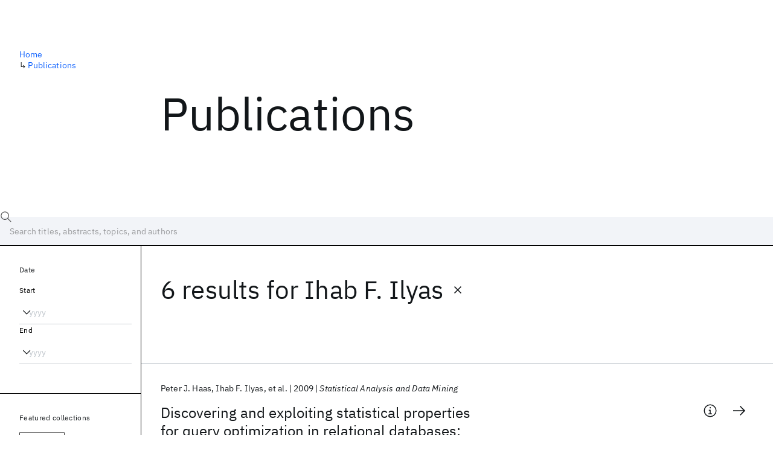

--- FILE ---
content_type: text/html; charset=utf-8
request_url: https://research.ibm.com/publications?author=131379
body_size: 9494
content:
<!DOCTYPE html><html lang="en-US"><head><meta charSet="utf-8" data-next-head=""/><title data-next-head="">Publications - IBM Research</title><meta name="description" content="Browse our catalog of recent publications authored by IBM researchers. This works shows why IBM is one of the most important contributors to modern computing." data-next-head=""/><meta name="robots" content="index,follow" data-next-head=""/><meta name="viewport" content="width=device-width,initial-scale=1" data-next-head=""/><link rel="canonical" href="https://research.ibm.com/publications" data-next-head=""/><link rel="icon" href="//www.ibm.com/favicon.ico" data-next-head=""/><link rel="alternate" type="application/rss+xml" href="/rss" data-next-head=""/><meta name="dcterms.date" content="2021-02-09" data-next-head=""/><meta name="dcterms.rights" content="© Copyright IBM Corp. 2021" data-next-head=""/><meta name="geo.country" content="US" data-next-head=""/><meta name="google-site-verification" content="O1nsbg1J1iAeYJK6HneffI0_RiLebmSPxfs5ESYNnwI" data-next-head=""/><meta property="og:title" content="Publications" data-next-head=""/><meta property="og:type" content="website" data-next-head=""/><meta property="og:url" content="https://research.ibm.com/publications?author=131379" data-next-head=""/><meta property="og:site_name" content="IBM Research" data-next-head=""/><meta property="og:locale" content="en_US" data-next-head=""/><meta property="og:description" content="Browse our catalog of recent publications authored by IBM researchers. This works shows why IBM is one of the most important contributors to modern computing." data-next-head=""/><meta property="og:image" content="https://research.ibm.com/_next/image?url=https%3A%2F%2Fresearch-website-prod-cms-uploads.s3.us.cloud-object-storage.appdomain.cloud%2Fabout_125b898c36.jpg&amp;w=1200&amp;q=75" data-next-head=""/><meta property="og:image:width" content="1200" data-next-head=""/><meta property="og:image:height" content="1200" data-next-head=""/><meta name="twitter:card" content="summary_large_image" data-next-head=""/><meta name="twitter:creator" content="@IBMResearch" data-next-head=""/><meta name="twitter:site" content="@IBMResearch" data-next-head=""/><meta name="twitter:title" content="Publications" data-next-head=""/><meta name="twitter:description" content="Browse our catalog of recent publications authored by IBM researchers. This works shows why IBM is one of the most important contributors to modern computing." data-next-head=""/><meta name="twitter:image" content="https://research.ibm.com/_next/image?url=https%3A%2F%2Fresearch-website-prod-cms-uploads.s3.us.cloud-object-storage.appdomain.cloud%2Fabout_125b898c36.jpg&amp;w=1200&amp;q=75" data-next-head=""/><link rel="preload" href="/_next/static/css/83e82bb5068e3ec1.css" as="style"/><link rel="stylesheet" href="/_next/static/css/83e82bb5068e3ec1.css" data-n-g=""/><link rel="preload" href="/_next/static/css/9f9371f9a2e6d139.css" as="style"/><link rel="stylesheet" href="/_next/static/css/9f9371f9a2e6d139.css" data-n-p=""/><noscript data-n-css=""></noscript><script defer="" nomodule="" src="/_next/static/chunks/polyfills-42372ed130431b0a.js"></script><script src="/_next/static/chunks/webpack-621b86cc29303a7e.js" defer=""></script><script src="/_next/static/chunks/framework-2f3de63929c73f88.js" defer=""></script><script src="/_next/static/chunks/main-4619739afe9c9888.js" defer=""></script><script src="/_next/static/chunks/pages/_app-2e0915f9852400ba.js" defer=""></script><script src="/_next/static/chunks/07c2d338-59950c787157217b.js" defer=""></script><script src="/_next/static/chunks/4653-2783c9aefa713848.js" defer=""></script><script src="/_next/static/chunks/8230-146887a2be142eea.js" defer=""></script><script src="/_next/static/chunks/1815-e22b3750d3308bf1.js" defer=""></script><script src="/_next/static/chunks/5376-0038d99c3458ca9b.js" defer=""></script><script src="/_next/static/chunks/7028-6b0bd0c950799339.js" defer=""></script><script src="/_next/static/chunks/8827-02e4b183afd13590.js" defer=""></script><script src="/_next/static/chunks/5868-a75a0d8eec4e6698.js" defer=""></script><script src="/_next/static/chunks/4749-fbf21db1db515e74.js" defer=""></script><script src="/_next/static/chunks/389-16ac84546d0607db.js" defer=""></script><script src="/_next/static/chunks/8154-f99aaecb0398d57c.js" defer=""></script><script src="/_next/static/chunks/2909-780452967ca78cbd.js" defer=""></script><script src="/_next/static/chunks/6333-ca3ff59e9cce55fb.js" defer=""></script><script src="/_next/static/chunks/9049-72ca9968804d3e2f.js" defer=""></script><script src="/_next/static/chunks/7362-95629764017b9a31.js" defer=""></script><script src="/_next/static/chunks/3339-fa57320dedfc8993.js" defer=""></script><script src="/_next/static/chunks/2347-393e3ac05f76ab50.js" defer=""></script><script src="/_next/static/chunks/2477-d09b813390fe5c16.js" defer=""></script><script src="/_next/static/chunks/7436-e1cddc30a65a44b4.js" defer=""></script><script src="/_next/static/chunks/pages/publications-8e0d5fa9ebf578a8.js" defer=""></script><script src="/_next/static/Uj79ZeGI6PV93gOJHsSdj/_buildManifest.js" defer=""></script><script src="/_next/static/Uj79ZeGI6PV93gOJHsSdj/_ssgManifest.js" defer=""></script></head><body><script>0</script><div id="__next"><main class="iBiIZ" data-testid="publications-landing" id="main-content"><div class="Fg24T"><div class="_8scO4 _2OuX" style="--row:1"><h1 class="HXv6W">Publications</h1></div><aside class="_8scO4 ioEqj" style="--row:1"><section class="hgUy9 GBlsk"><nav aria-label="breadcrumbs" class="GPgOh"><ol><li><a class="cds--link" href="/">Home</a></li><li><span class="Z6j5t" aria-hidden="true">↳<!-- --> </span><a class="cds--link" href="/publications">Publications</a></li></ol></nav></section></aside></div><div id="search-bar" class="J_l3M"><div class="w4fa1 yhJj_"><svg focusable="false" preserveAspectRatio="xMidYMid meet" fill="currentColor" width="16" height="16" viewBox="0 0 16 16" aria-hidden="true" class="cds--search-magnifier-icon nAibK" xmlns="http://www.w3.org/2000/svg"><path d="M15,14.3L10.7,10c1.9-2.3,1.6-5.8-0.7-7.7S4.2,0.7,2.3,3S0.7,8.8,3,10.7c2,1.7,5,1.7,7,0l4.3,4.3L15,14.3z M2,6.5 C2,4,4,2,6.5,2S11,4,11,6.5S9,11,6.5,11S2,9,2,6.5z"></path></svg><div class="cds--list-box__wrapper QXT3a"><div class="cds--combo-box cds--list-box cds--list-box--lg"><div class="cds--list-box__field"><input class="cds--text-input cds--text-input--empty" type="text" tabindex="0" aria-haspopup="listbox" aria-activedescendant="" aria-autocomplete="list" aria-controls="downshift-:R9n6H2:-menu" aria-expanded="false" autoComplete="off" id="search-bar-text" role="searchbox" aria-label="Choose an item" placeholder="Search titles, abstracts, topics, and authors" value=""/><button aria-controls="downshift-:R9n6H2:-menu" aria-expanded="false" id="downshift-:R9n6H2:-toggle-button" tabindex="-1" aria-label="Open" title="Open" class="cds--list-box__menu-icon" type="button"><svg focusable="false" preserveAspectRatio="xMidYMid meet" fill="currentColor" width="16" height="16" viewBox="0 0 16 16" aria-hidden="true" xmlns="http://www.w3.org/2000/svg"><path d="M8 11L3 6 3.7 5.3 8 9.6 12.3 5.3 13 6z"></path></svg></button></div><ul id="downshift-:R9n6H2:-menu" class="cds--list-box__menu" role="listbox" aria-labelledby="downshift-:R9n6H2:-label"></ul></div></div></div><div class="cds--dropdown__wrapper cds--list-box__wrapper IH1LF id4X7"><div id="search-bar-filter-by" class="cds--dropdown cds--dropdown--lg cds--list-box cds--list-box--lg"><button type="button" class="cds--list-box__field" title="Filter by" aria-activedescendant="" aria-controls="downshift-:R2n6H2:-menu" aria-expanded="false" aria-haspopup="listbox" aria-labelledby="downshift-:R2n6H2:-label" id="downshift-:R2n6H2:-toggle-button" role="combobox" tabindex="0"><span class="cds--list-box__label">Filter by</span><div class="cds--list-box__menu-icon"><svg focusable="false" preserveAspectRatio="xMidYMid meet" fill="currentColor" name="chevron--down" aria-label="Open menu" width="16" height="16" viewBox="0 0 16 16" role="img" xmlns="http://www.w3.org/2000/svg"><path d="M8 11L3 6 3.7 5.3 8 9.6 12.3 5.3 13 6z"></path><title>Open menu</title></svg></div></button><ul id="downshift-:R2n6H2:-menu" class="cds--list-box__menu" role="listbox" aria-labelledby="downshift-:R2n6H2:-label"></ul></div></div></div><div class="Fg24T Y5TZe RPesI ZRGUc"><div class="_8scO4 XcAHk _2OuX" style="--row:1"><div class="UWIre phoJl">6 results<!-- --> for <span class="KePOJ">Ihab F. Ilyas<button class="_8QzOq trQob cds--btn cds--btn--ghost cds--btn--icon-only" type="button"><svg focusable="false" preserveAspectRatio="xMidYMid meet" fill="currentColor" width="24" height="24" viewBox="0 0 32 32" aria-hidden="true" xmlns="http://www.w3.org/2000/svg"><path d="M17.4141 16L24 9.4141 22.5859 8 16 14.5859 9.4143 8 8 9.4141 14.5859 16 8 22.5859 9.4143 24 16 17.4141 22.5859 24 24 22.5859 17.4141 16z"></path></svg></button></span></div><ul class="zmCg4"><li class="Ebgvn GD4j_" style="--delay:0ms"><article class="zUjm_ E5NKX Mm0FT IFbRs" data-testid="publication-stripe"><h2 class="rdQt4 K8ayf"><a class="lZEWq" href="/publications/discovering-and-exploiting-statistical-properties-for-query-optimization-in-relational-databases-a-survey">Discovering and exploiting statistical properties for query optimization in relational databases: A survey</a></h2><ul class="_TBoz"><li class="rsBl_"><ul class="UMfn9"><li class="E5TRV">Peter J. Haas</li><li class="E5TRV">Ihab F. Ilyas</li><li class="E5TRV">et al.</li></ul></li><li class="rsBl_">2009</li><li class="rsBl_ Fcb_q">Statistical Analysis and Data Mining</li></ul><div class="_72cJw"><svg focusable="false" preserveAspectRatio="xMidYMid meet" fill="currentColor" width="24" height="24" viewBox="0 0 32 32" aria-hidden="true" class="aOLbP Q_1SM" xmlns="http://www.w3.org/2000/svg"><path d="M17 22L17 14 13 14 13 16 15 16 15 22 12 22 12 24 20 24 20 22 17 22zM16 8a1.5 1.5 0 101.5 1.5A1.5 1.5 0 0016 8z"></path><path d="M16,30A14,14,0,1,1,30,16,14,14,0,0,1,16,30ZM16,4A12,12,0,1,0,28,16,12,12,0,0,0,16,4Z"></path></svg><svg focusable="false" preserveAspectRatio="xMidYMid meet" fill="currentColor" width="24" height="24" viewBox="0 0 24 24" aria-hidden="true" class="aOLbP Y8ZiM" xmlns="http://www.w3.org/2000/svg"><path d="M14 4L12.9 5.1 18.9 11.2 2 11.2 2 12.8 18.9 12.8 12.9 18.9 14 20 22 12z"></path></svg></div></article></li><li class="Ebgvn" style="--delay:100ms"><article class="zUjm_ E5NKX Mm0FT IFbRs" data-testid="publication-stripe"><h2 class="rdQt4 K8ayf"><a class="lZEWq" href="/publications/working-group-classification-representation-and-modeling">Working Group: Classification, Representation and Modeling</a></h2><ul class="_TBoz"><li class="rsBl_"><ul class="UMfn9"><li class="E5TRV">Anish Das Sarma</li><li class="E5TRV">Ander de Keijzer</li><li class="E5TRV">et al.</li></ul></li><li class="rsBl_">2008</li><li class="rsBl_ Fcb_q">Dagstuhl Seminar Proceedings 2008</li></ul><div class="_72cJw"><svg focusable="false" preserveAspectRatio="xMidYMid meet" fill="currentColor" width="24" height="24" viewBox="0 0 32 32" aria-hidden="true" class="aOLbP Q_1SM" xmlns="http://www.w3.org/2000/svg"><path d="M17 22L17 14 13 14 13 16 15 16 15 22 12 22 12 24 20 24 20 22 17 22zM16 8a1.5 1.5 0 101.5 1.5A1.5 1.5 0 0016 8z"></path><path d="M16,30A14,14,0,1,1,30,16,14,14,0,0,1,16,30ZM16,4A12,12,0,1,0,28,16,12,12,0,0,0,16,4Z"></path></svg><svg focusable="false" preserveAspectRatio="xMidYMid meet" fill="currentColor" width="24" height="24" viewBox="0 0 24 24" aria-hidden="true" class="aOLbP Y8ZiM" xmlns="http://www.w3.org/2000/svg"><path d="M14 4L12.9 5.1 18.9 11.2 2 11.2 2 12.8 18.9 12.8 12.9 18.9 14 20 22 12z"></path></svg></div></article></li><li class="Ebgvn" style="--delay:200ms"><article class="zUjm_ E5NKX Mm0FT IFbRs" data-testid="publication-stripe"><h2 class="rdQt4 K8ayf"><a class="lZEWq" href="/publications/collecting-and-maintaining-just-in-time-statistics">Collecting and maintaining just-in-time statistics</a></h2><ul class="_TBoz"><li class="rsBl_"><ul class="UMfn9"><li class="E5TRV">Amr El-Helw</li><li class="E5TRV">Ihab F. Ilyas</li><li class="E5TRV">et al.</li></ul></li><li class="rsBl_">2007</li><li class="rsBl_ Fcb_q">ICDE 2007</li></ul><div class="_72cJw"><svg focusable="false" preserveAspectRatio="xMidYMid meet" fill="currentColor" width="24" height="24" viewBox="0 0 32 32" aria-hidden="true" class="aOLbP Q_1SM" xmlns="http://www.w3.org/2000/svg"><path d="M17 22L17 14 13 14 13 16 15 16 15 22 12 22 12 24 20 24 20 22 17 22zM16 8a1.5 1.5 0 101.5 1.5A1.5 1.5 0 0016 8z"></path><path d="M16,30A14,14,0,1,1,30,16,14,14,0,0,1,16,30ZM16,4A12,12,0,1,0,28,16,12,12,0,0,0,16,4Z"></path></svg><svg focusable="false" preserveAspectRatio="xMidYMid meet" fill="currentColor" width="24" height="24" viewBox="0 0 24 24" aria-hidden="true" class="aOLbP Y8ZiM" xmlns="http://www.w3.org/2000/svg"><path d="M14 4L12.9 5.1 18.9 11.2 2 11.2 2 12.8 18.9 12.8 12.9 18.9 14 20 22 12z"></path></svg></div></article></li><li class="Ebgvn" style="--delay:300ms"><article class="zUjm_ E5NKX Mm0FT IFbRs" data-testid="publication-stripe"><h2 class="rdQt4 K8ayf"><a class="lZEWq" href="/publications/automatic-relationship-discovery-in-self-managing-database-systems">Automatic relationship discovery in self-managing database systems</a></h2><ul class="_TBoz"><li class="rsBl_"><ul class="UMfn9"><li class="E5TRV">Ihab Ilyas</li><li class="E5TRV">Volker Markl</li><li class="E5TRV">et al.</li></ul></li><li class="rsBl_">2004</li><li class="rsBl_ Fcb_q">ICAC 2004</li></ul><div class="_72cJw"><svg focusable="false" preserveAspectRatio="xMidYMid meet" fill="currentColor" width="24" height="24" viewBox="0 0 32 32" aria-hidden="true" class="aOLbP Q_1SM" xmlns="http://www.w3.org/2000/svg"><path d="M17 22L17 14 13 14 13 16 15 16 15 22 12 22 12 24 20 24 20 22 17 22zM16 8a1.5 1.5 0 101.5 1.5A1.5 1.5 0 0016 8z"></path><path d="M16,30A14,14,0,1,1,30,16,14,14,0,0,1,16,30ZM16,4A12,12,0,1,0,28,16,12,12,0,0,0,16,4Z"></path></svg><svg focusable="false" preserveAspectRatio="xMidYMid meet" fill="currentColor" width="24" height="24" viewBox="0 0 24 24" aria-hidden="true" class="aOLbP Y8ZiM" xmlns="http://www.w3.org/2000/svg"><path d="M14 4L12.9 5.1 18.9 11.2 2 11.2 2 12.8 18.9 12.8 12.9 18.9 14 20 22 12z"></path></svg></div></article></li><li class="Ebgvn" style="--delay:400ms"><article class="zUjm_ E5NKX Mm0FT IFbRs" data-testid="publication-stripe"><h2 class="rdQt4 K8ayf"><a class="lZEWq" href="/publications/cords-automatic-discovery-of-correlations-and-soft-functional-dependencies">CORDS: Automatic discovery of correlations and soft functional dependencies</a></h2><ul class="_TBoz"><li class="rsBl_"><ul class="UMfn9"><li class="E5TRV">Ihab F. Ilyas</li><li class="E5TRV">Volker Markl</li><li class="E5TRV">et al.</li></ul></li><li class="rsBl_">2004</li><li class="rsBl_ Fcb_q">SIGMOD 2004</li></ul><div class="_72cJw"><svg focusable="false" preserveAspectRatio="xMidYMid meet" fill="currentColor" width="24" height="24" viewBox="0 0 32 32" aria-hidden="true" class="aOLbP Q_1SM" xmlns="http://www.w3.org/2000/svg"><path d="M17 22L17 14 13 14 13 16 15 16 15 22 12 22 12 24 20 24 20 22 17 22zM16 8a1.5 1.5 0 101.5 1.5A1.5 1.5 0 0016 8z"></path><path d="M16,30A14,14,0,1,1,30,16,14,14,0,0,1,16,30ZM16,4A12,12,0,1,0,28,16,12,12,0,0,0,16,4Z"></path></svg><svg focusable="false" preserveAspectRatio="xMidYMid meet" fill="currentColor" width="24" height="24" viewBox="0 0 24 24" aria-hidden="true" class="aOLbP Y8ZiM" xmlns="http://www.w3.org/2000/svg"><path d="M14 4L12.9 5.1 18.9 11.2 2 11.2 2 12.8 18.9 12.8 12.9 18.9 14 20 22 12z"></path></svg></div></article></li><li class="Ebgvn" style="--delay:500ms"><article class="zUjm_ E5NKX Mm0FT IFbRs" data-testid="publication-stripe"><h2 class="rdQt4 K8ayf"><a class="lZEWq" href="/publications/estimating-compilation-time-of-a-query-optimizer">Estimating Compilation Time of a Query Optimizer</a></h2><ul class="_TBoz"><li class="rsBl_"><ul class="UMfn9"><li class="E5TRV">Ihab F. Ilyas</li><li class="E5TRV">Jun Rao</li><li class="E5TRV">et al.</li></ul></li><li class="rsBl_">2003</li><li class="rsBl_ Fcb_q">SIGMOD 2003</li></ul><div class="_72cJw"><svg focusable="false" preserveAspectRatio="xMidYMid meet" fill="currentColor" width="24" height="24" viewBox="0 0 32 32" aria-hidden="true" class="aOLbP Q_1SM" xmlns="http://www.w3.org/2000/svg"><path d="M17 22L17 14 13 14 13 16 15 16 15 22 12 22 12 24 20 24 20 22 17 22zM16 8a1.5 1.5 0 101.5 1.5A1.5 1.5 0 0016 8z"></path><path d="M16,30A14,14,0,1,1,30,16,14,14,0,0,1,16,30ZM16,4A12,12,0,1,0,28,16,12,12,0,0,0,16,4Z"></path></svg><svg focusable="false" preserveAspectRatio="xMidYMid meet" fill="currentColor" width="24" height="24" viewBox="0 0 24 24" aria-hidden="true" class="aOLbP Y8ZiM" xmlns="http://www.w3.org/2000/svg"><path d="M14 4L12.9 5.1 18.9 11.2 2 11.2 2 12.8 18.9 12.8 12.9 18.9 14 20 22 12z"></path></svg></div></article></li></ul></div><aside class="_8scO4 ioEqj" style="--row:1"><div class="apRFG AfgG3 Vr9Tq _16ud0"><div class="kpySY"><div class="FOpJO oGtSN"><section class="hgUy9 N9Z8o"><h2 class="_2DMQw">Date</h2><div class="RyqKS"><div class="hmo8Q"><div class="QQdga"><div class="cds--list-box__wrapper tIGmc"><label class="cds--label" id="downshift-:R36v6H2:-label" for="year-range-start" dir="auto">Start</label><div class="cds--combo-box cds--list-box"><div class="cds--list-box__field"><input class="cds--text-input cds--text-input--empty" type="text" tabindex="0" aria-haspopup="listbox" aria-activedescendant="" aria-autocomplete="list" aria-controls="downshift-:R36v6H2:-menu" aria-expanded="false" aria-labelledby="downshift-:R36v6H2:-label" autoComplete="off" id="year-range-start" role="combobox" placeholder="yyyy" value=""/><button aria-controls="downshift-:R36v6H2:-menu" aria-expanded="false" id="downshift-:R36v6H2:-toggle-button" tabindex="-1" aria-label="Open" title="Open" class="cds--list-box__menu-icon" type="button"><svg focusable="false" preserveAspectRatio="xMidYMid meet" fill="currentColor" width="16" height="16" viewBox="0 0 16 16" aria-hidden="true" xmlns="http://www.w3.org/2000/svg"><path d="M8 11L3 6 3.7 5.3 8 9.6 12.3 5.3 13 6z"></path></svg></button></div><ul id="downshift-:R36v6H2:-menu" class="cds--list-box__menu" role="listbox" aria-labelledby="downshift-:R36v6H2:-label"></ul></div></div></div></div><div class="qObvt"><div class="QQdga"><div class="cds--list-box__wrapper tIGmc"><label class="cds--label" id="downshift-:R56v6H2:-label" for="year-range-end" dir="auto">End</label><div class="cds--combo-box cds--list-box"><div class="cds--list-box__field"><input class="cds--text-input cds--text-input--empty" type="text" tabindex="0" aria-haspopup="listbox" aria-activedescendant="" aria-autocomplete="list" aria-controls="downshift-:R56v6H2:-menu" aria-expanded="false" aria-labelledby="downshift-:R56v6H2:-label" autoComplete="off" id="year-range-end" role="combobox" placeholder="yyyy" value=""/><button aria-controls="downshift-:R56v6H2:-menu" aria-expanded="false" id="downshift-:R56v6H2:-toggle-button" tabindex="-1" aria-label="Open" title="Open" class="cds--list-box__menu-icon" type="button"><svg focusable="false" preserveAspectRatio="xMidYMid meet" fill="currentColor" width="16" height="16" viewBox="0 0 16 16" aria-hidden="true" xmlns="http://www.w3.org/2000/svg"><path d="M8 11L3 6 3.7 5.3 8 9.6 12.3 5.3 13 6z"></path></svg></button></div><ul id="downshift-:R56v6H2:-menu" class="cds--list-box__menu" role="listbox" aria-labelledby="downshift-:R56v6H2:-label"></ul></div></div></div></div></div></section><section class="hgUy9 v7pWz N9Z8o"><h2 class="eG9du">Featured collections</h2><ul class="erAjw XsMPR VPCjD e90yg NZx5r RIahc"><li class="tAqXo SltpH rQp5_ XB7Ya uC739"><button class="cds--tag cds--tag--operational qvDkO JPTsZ cds--tag--outline" id="tag-id-:R3av6:" type="button" data-testid="operational-tag"><span title="" class="" dir="auto"><span title="AAAI 2026" class="cds--tag__label" dir="auto">AAAI 2026</span></span></button></li><li class="tAqXo SltpH rQp5_ XB7Ya uC739"><button class="cds--tag cds--tag--operational qvDkO JPTsZ cds--tag--outline" id="tag-id-:R5av6:" type="button" data-testid="operational-tag"><span title="" class="" dir="auto"><span title="AGU 2025" class="cds--tag__label" dir="auto">AGU 2025</span></span></button></li><li class="tAqXo SltpH rQp5_ XB7Ya uC739"><button class="cds--tag cds--tag--operational qvDkO JPTsZ cds--tag--outline" id="tag-id-:R7av6:" type="button" data-testid="operational-tag"><span title="" class="" dir="auto"><span title="IEDM 2025" class="cds--tag__label" dir="auto">IEDM 2025</span></span></button></li><li class="tAqXo SltpH rQp5_ XB7Ya uC739"><button class="cds--tag cds--tag--operational qvDkO JPTsZ cds--tag--outline" id="tag-id-:R9av6:" type="button" data-testid="operational-tag"><span title="" class="" dir="auto"><span title="NeurIPS 2025" class="cds--tag__label" dir="auto">NeurIPS 2025</span></span></button></li><li class="tAqXo SltpH rQp5_ XB7Ya uC739"><button class="cds--tag cds--tag--operational qvDkO JPTsZ cds--tag--outline" id="tag-id-:Rbav6:" type="button" data-testid="operational-tag"><span title="" class="" dir="auto"><span title="MRS Fall Meeting 2025" class="cds--tag__label" dir="auto">MRS Fall Meeting 2025</span></span></button></li><li class="tAqXo SltpH rQp5_ XB7Ya uC739"><button class="cds--tag cds--tag--operational qvDkO JPTsZ cds--tag--outline" id="tag-id-:Rdav6:" type="button" data-testid="operational-tag"><span title="" class="" dir="auto"><span title="ASE 2025" class="cds--tag__label" dir="auto">ASE 2025</span></span></button></li></ul></section><section class="hgUy9 v7pWz N9Z8o"><h2 class="eG9du">Popular topics</h2><ul class="erAjw XsMPR VPCjD e90yg NZx5r RIahc"><li class="tAqXo SltpH rQp5_ XB7Ya uC739"><button class="cds--tag cds--tag--operational qvDkO JPTsZ cds--tag--green" id="tag-id-:R3ev6:" type="button" data-testid="operational-tag"><span title="" class="" dir="auto"><span title="AI Hardware" class="cds--tag__label" dir="auto">AI Hardware</span></span></button></li><li class="tAqXo SltpH rQp5_ XB7Ya uC739"><button class="cds--tag cds--tag--operational qvDkO JPTsZ cds--tag--green" id="tag-id-:R5ev6:" type="button" data-testid="operational-tag"><span title="" class="" dir="auto"><span title="Foundation Models" class="cds--tag__label" dir="auto">Foundation Models</span></span></button></li><li class="tAqXo SltpH rQp5_ XB7Ya uC739"><button class="cds--tag cds--tag--operational qvDkO JPTsZ cds--tag--green" id="tag-id-:R7ev6:" type="button" data-testid="operational-tag"><span title="" class="" dir="auto"><span title="Machine Learning" class="cds--tag__label" dir="auto">Machine Learning</span></span></button></li><li class="tAqXo SltpH rQp5_ XB7Ya uC739"><button class="cds--tag cds--tag--operational qvDkO JPTsZ cds--tag--green" id="tag-id-:R9ev6:" type="button" data-testid="operational-tag"><span title="" class="" dir="auto"><span title="Materials Discovery" class="cds--tag__label" dir="auto">Materials Discovery</span></span></button></li><li class="tAqXo SltpH rQp5_ XB7Ya uC739"><button class="cds--tag cds--tag--operational qvDkO JPTsZ cds--tag--green" id="tag-id-:Rbev6:" type="button" data-testid="operational-tag"><span title="" class="" dir="auto"><span title="Quantum Safe" class="cds--tag__label" dir="auto">Quantum Safe</span></span></button></li><li class="tAqXo SltpH rQp5_ XB7Ya uC739"><button class="cds--tag cds--tag--operational qvDkO JPTsZ cds--tag--green" id="tag-id-:Rdev6:" type="button" data-testid="operational-tag"><span title="" class="" dir="auto"><span title="Quantum Software" class="cds--tag__label" dir="auto">Quantum Software</span></span></button></li><li class="tAqXo SltpH rQp5_ XB7Ya uC739"><button class="cds--tag cds--tag--operational qvDkO JPTsZ cds--tag--green" id="tag-id-:Rfev6:" type="button" data-testid="operational-tag"><span title="" class="" dir="auto"><span title="Quantum Systems" class="cds--tag__label" dir="auto">Quantum Systems</span></span></button></li><li class="tAqXo SltpH rQp5_ XB7Ya uC739"><button class="cds--tag cds--tag--operational qvDkO JPTsZ cds--tag--green" id="tag-id-:Rhev6:" type="button" data-testid="operational-tag"><span title="" class="" dir="auto"><span title="Semiconductors" class="cds--tag__label" dir="auto">Semiconductors</span></span></button></li></ul></section></div></div></div></aside></div></main></div><script id="__NEXT_DATA__" type="application/json">{"props":{"pageProps":{"envProps":{"cosCdn":"https://d35x6597f7j1wm.cloudfront.net/","cosUrl":"https://research-website-prod-cms-uploads.s3.us.cloud-object-storage.appdomain.cloud/","publicEnv":"production","publicUrl":"https://research.ibm.com/"},"initialApolloState":{"UploadFile:866":{"__typename":"UploadFile","alternativeText":"","height":800,"id":"866","url":"https://research-website-prod-cms-uploads.s3.us.cloud-object-storage.appdomain.cloud/about_125b898c36.jpg","width":800},"ComponentSharedSeo:6":{"__typename":"ComponentSharedSeo","canonicalURL":null,"metaDescription":"Browse our catalog of recent publications authored by IBM researchers. This works shows why IBM is one of the most important contributors to modern computing.","id":"6","metaImage":{"__ref":"UploadFile:866"},"metaRobots":null,"metaSocial":[],"metaTitle":"Publications"},"PublicationsPage:1":{"__typename":"PublicationsPage","id":"1","seo":{"__ref":"ComponentSharedSeo:6"}},"ROOT_QUERY":{"__typename":"Query","publicationsPage":{"__ref":"PublicationsPage:1"},"publications({\"after\":\"-1\",\"filterBy\":{\"author\":\"131379\"},\"first\":10,\"sortBy\":\"NEWEST\"})":{"__typename":"QueryPublications_Connection","totalCount":6,"nodes":[{"__ref":"Publication:92786"},{"__ref":"Publication:102858"},{"__ref":"Publication:103975"},{"__ref":"Publication:119468"},{"__ref":"Publication:119542"},{"__ref":"Publication:123521"}],"featuredFilters":{"__typename":"FeaturedFilters","tags":[{"__typename":"FeaturedFilterTag","value":{"__ref":"Tag:8"}},{"__typename":"FeaturedFilterTag","value":{"__ref":"Tag:167"}},{"__typename":"FeaturedFilterTag","value":{"__ref":"Tag:24"}},{"__typename":"FeaturedFilterTag","value":{"__ref":"Tag:78"}},{"__typename":"FeaturedFilterTag","value":{"__ref":"Tag:236"}},{"__typename":"FeaturedFilterTag","value":{"__ref":"Tag:43"}},{"__typename":"FeaturedFilterTag","value":{"__ref":"Tag:41"}},{"__typename":"FeaturedFilterTag","value":{"__ref":"Tag:51"}}],"sourceInstances":[{"__typename":"FeaturedFilterSourceInstance","value":{"__ref":"SourceInstance:24373"}},{"__typename":"FeaturedFilterSourceInstance","value":{"__ref":"SourceInstance:24314"}},{"__typename":"FeaturedFilterSourceInstance","value":{"__ref":"SourceInstance:24339"}},{"__typename":"FeaturedFilterSourceInstance","value":{"__ref":"SourceInstance:24247"}},{"__typename":"FeaturedFilterSourceInstance","value":{"__ref":"SourceInstance:24263"}},{"__typename":"FeaturedFilterSourceInstance","value":{"__ref":"SourceInstance:24198"}}]}},"author({\"id\":\"131379\"})":{"__ref":"Author:131379"}},"AuthorName:14727":{"__typename":"AuthorName","firstName":"Peter J.","firstNameInitials":"P.J.","lastName":"Haas","author":{"__typename":"Author","ibmer":null},"id":"14727"},"AuthorName:140302":{"__typename":"AuthorName","firstName":"Ihab F.","firstNameInitials":"I.F.","lastName":"Ilyas","author":{"__typename":"Author","ibmer":null},"id":"140302"},"AuthorName:72514":{"__typename":"AuthorName","firstName":"Guy M.","firstNameInitials":"G.M.","lastName":"Lohman","author":{"__typename":"Author","ibmer":null},"id":"72514"},"AuthorName:33861":{"__typename":"AuthorName","firstName":"Volker","firstNameInitials":"V.","lastName":"Markl","author":{"__typename":"Author","ibmer":null},"id":"33861"},"Publication:92786":{"__typename":"Publication","abstract":"Discovering and exploiting statistical features in relational datasets is key to query optimization in a relational database management system (rdbms), and is also needed for database design, cleaning, and integration. This paper surveys a variety of methods for automatically discovering important statistical features such as correlations, functional dependencies, keys, and algebraic constraints. We discuss proactive approaches in which the data is scanned or sampled (periodically, at optimization time or at query time), or in which exploratory queries are executed. Also discussed are reactive approaches that monitor the results of the query processing. Finally, we discuss methods for dealing with the practical challenges of maintaining statistical information in the face of heavy system utilization, and of dealing with inconsistencies that arise from incomplete cardinality models, use of multiple discovery methods, or changes in the underlying data over time. © 2009 Wiley Periodicals, Inc.","authors":[{"__typename":"PublicationHasAuthorName","authorName":{"__ref":"AuthorName:14727"}},{"__typename":"PublicationHasAuthorName","authorName":{"__ref":"AuthorName:140302"}},{"__typename":"PublicationHasAuthorName","authorName":{"__ref":"AuthorName:72514"}},{"__typename":"PublicationHasAuthorName","authorName":{"__ref":"AuthorName:33861"}}],"id":"92786","linkCode":null,"publishedMeta":{"__typename":"PublishedMeta","source":"Statistical Analysis and Data Mining","year":"2009"},"slug":"discovering-and-exploiting-statistical-properties-for-query-optimization-in-relational-databases-a-survey","title":"Discovering and exploiting statistical properties for query optimization in relational databases: A survey"},"AuthorName:156362":{"__typename":"AuthorName","firstName":"Anish Das","firstNameInitials":"A.D.","lastName":"Sarma","author":{"__typename":"Author","ibmer":null},"id":"156362"},"AuthorName:156363":{"__typename":"AuthorName","firstName":"Ander","firstNameInitials":"A.","lastName":"de Keijzer","author":{"__typename":"Author","ibmer":null},"id":"156363"},"AuthorName:26902":{"__typename":"AuthorName","firstName":"Amol","firstNameInitials":"A.","lastName":"Deshpande","author":{"__typename":"Author","ibmer":null},"id":"26902"},"AuthorName:26648":{"__typename":"AuthorName","firstName":"Christoph","firstNameInitials":"C.","lastName":"Koch","author":{"__typename":"Author","ibmer":null},"id":"26648"},"AuthorName:156364":{"__typename":"AuthorName","firstName":"Thomas","firstNameInitials":"T.","lastName":"Neumann","author":{"__typename":"Author","ibmer":null},"id":"156364"},"AuthorName:87840":{"__typename":"AuthorName","firstName":"Dan","firstNameInitials":"D.","lastName":"Olteanu","author":{"__typename":"Author","ibmer":null},"id":"87840"},"AuthorName:156365":{"__typename":"AuthorName","firstName":"Martin","firstNameInitials":"M.","lastName":"Theobald","author":{"__typename":"Author","ibmer":null},"id":"156365"},"AuthorName:156366":{"__typename":"AuthorName","firstName":"Vasilis","firstNameInitials":"V.","lastName":"Vassalos","author":{"__typename":"Author","ibmer":null},"id":"156366"},"Publication:102858":{"__typename":"Publication","abstract":"This report briefly summarizes the discussions carried out in the working group on classification, representation and modeling of uncertain data. The discussion was divided into two subgroups: the first subgroup studied how different representation and modeling alternatives currently proposed can fit in a bigger picture of theory and technology interaction, while the second subgroup focused on contrasting current system implementations and the reasons behind such diverse class of available prototypes. We summarize the findings of these two groups and the future steps suggested by group members.","authors":[{"__typename":"PublicationHasAuthorName","authorName":{"__ref":"AuthorName:156362"}},{"__typename":"PublicationHasAuthorName","authorName":{"__ref":"AuthorName:156363"}},{"__typename":"PublicationHasAuthorName","authorName":{"__ref":"AuthorName:26902"}},{"__typename":"PublicationHasAuthorName","authorName":{"__ref":"AuthorName:14727"}},{"__typename":"PublicationHasAuthorName","authorName":{"__ref":"AuthorName:140302"}},{"__typename":"PublicationHasAuthorName","authorName":{"__ref":"AuthorName:26648"}},{"__typename":"PublicationHasAuthorName","authorName":{"__ref":"AuthorName:156364"}},{"__typename":"PublicationHasAuthorName","authorName":{"__ref":"AuthorName:87840"}},{"__typename":"PublicationHasAuthorName","authorName":{"__ref":"AuthorName:156365"}},{"__typename":"PublicationHasAuthorName","authorName":{"__ref":"AuthorName:156366"}}],"id":"102858","linkCode":null,"publishedMeta":{"__typename":"PublishedMeta","source":"Dagstuhl Seminar Proceedings 2008","year":"2008"},"slug":"working-group-classification-representation-and-modeling","title":"Working Group: Classification, Representation and Modeling"},"AuthorName:137498":{"__typename":"AuthorName","firstName":"Amr","firstNameInitials":"A.","lastName":"El-Helw","author":{"__typename":"Author","ibmer":null},"id":"137498"},"AuthorName:157776":{"__typename":"AuthorName","firstName":"Wing","firstNameInitials":"W.","lastName":"Lau","author":{"__typename":"Author","ibmer":null},"id":"157776"},"AuthorName:144663":{"__typename":"AuthorName","firstName":"Calisto","firstNameInitials":"C.","lastName":"Zuzarte","author":{"__typename":"Author","ibmer":null},"id":"144663"},"Publication:103975":{"__typename":"Publication","abstract":"Traditional DBMSs decouple statistics collection and query optimization both in space and time. Decoupling in time may lead to outdated statistics. Decoupling in space may cause statistics not to be available at the desired granularity needed to optimize a particular query, or some important statistics may not be available at all. Overall, this decoupling often leads to large cardinality estimation errors and, in consequence, to the selection of suboptimal plans for query execution. In this paper, we present JITS, a system for proactively collecting query-specific statistics during query compilation. The system employs a lightweight sensitivity analysis to choose which statistics to collect by making use of previously collected statistics and database activity patterns. The collected statistics are materialized and incrementally updated for later reuse. We present the basic concepts, architecture, and key features of JITS. We demonstrate its benefits through an extensive experimental study on a prototype inside the IBM DB2 engine. © 2007 IEEE.","authors":[{"__typename":"PublicationHasAuthorName","authorName":{"__ref":"AuthorName:137498"}},{"__typename":"PublicationHasAuthorName","authorName":{"__ref":"AuthorName:140302"}},{"__typename":"PublicationHasAuthorName","authorName":{"__ref":"AuthorName:157776"}},{"__typename":"PublicationHasAuthorName","authorName":{"__ref":"AuthorName:33861"}},{"__typename":"PublicationHasAuthorName","authorName":{"__ref":"AuthorName:144663"}}],"id":"103975","linkCode":null,"publishedMeta":{"__typename":"PublishedMeta","source":"ICDE 2007","year":"2007"},"slug":"collecting-and-maintaining-just-in-time-statistics","title":"Collecting and maintaining just-in-time statistics"},"AuthorName:177169":{"__typename":"AuthorName","firstName":"Ihab","firstNameInitials":"I.","lastName":"Ilyas","author":{"__typename":"Author","ibmer":null},"id":"177169"},"AuthorName:163211":{"__typename":"AuthorName","firstName":"Paul G.","firstNameInitials":"P.G.","lastName":"Brown","author":{"__typename":"Author","ibmer":null},"id":"163211"},"AuthorName:54426":{"__typename":"AuthorName","firstName":"Ashraf","firstNameInitials":"A.","lastName":"Aboulnaga","author":{"__typename":"Author","ibmer":null},"id":"54426"},"Publication:119468":{"__typename":"Publication","abstract":"Various aspects of CORDS, an algorithm that automatically discovers correlations and soft functional dependencies (FD) between pairs of columns, are discussed. CORDS automatically ranks the discovered soft FDs and correlations by an appropriate measure of strength. CORD applies a flexible set of heuristic pruning rules to reduce the search space and avoid discovery of spurious relationships. It is observed that in developing CORDS, algorithmic simplicity and judicious use of sampling can lead to efficient and highly scalable self-management algorithms that are suitable for immediate incorporation into commercial systems.","authors":[{"__typename":"PublicationHasAuthorName","authorName":{"__ref":"AuthorName:177169"}},{"__typename":"PublicationHasAuthorName","authorName":{"__ref":"AuthorName:33861"}},{"__typename":"PublicationHasAuthorName","authorName":{"__ref":"AuthorName:14727"}},{"__typename":"PublicationHasAuthorName","authorName":{"__ref":"AuthorName:163211"}},{"__typename":"PublicationHasAuthorName","authorName":{"__ref":"AuthorName:54426"}}],"id":"119468","linkCode":null,"publishedMeta":{"__typename":"PublishedMeta","source":"ICAC 2004","year":"2004"},"slug":"automatic-relationship-discovery-in-self-managing-database-systems","title":"Automatic relationship discovery in self-managing database systems"},"AuthorName:58918":{"__typename":"AuthorName","firstName":"Peter","firstNameInitials":"P.","lastName":"Haas","author":{"__typename":"Author","ibmer":null},"id":"58918"},"AuthorName:157516":{"__typename":"AuthorName","firstName":"Paul","firstNameInitials":"P.","lastName":"Brown","author":{"__typename":"Author","ibmer":null},"id":"157516"},"Publication:119542":{"__typename":"Publication","abstract":"The rich dependency structure found in the columns of real-world relational databases can be exploited to great advantage, but can also cause query optimizers - which usually assume that columns are statistically independent - to underestimate the selectivities of conjunctive predicates by orders of magnitude. We introduce CORDS, an efficient and scalable tool for automatic discovery of correlations and soft functional dependencies between columns. CORDS searches for column pairs that might have interesting and useful dependency relations by systematically enumerating candidate pairs and simultaneously pruning unpromising candidates using a flexible set of heuristics. A robust chi-squared analysis is applied to a sample of column values in order to identify correlations, and the number of distinct values in the sampled columns is analyzed to detect soft functional dependencies. CORDS can be used as a data mining tool, producing dependency graphs that are of intrinsic interest. We focus primarily on the use of CORDS in query optimization. Specifically, CORDS recommends groups of columns on which to maintain certain simple joint statistics. These ©column-group© statistics are then used by the optimizer to avoid naive selectivity estimates based on inappropriate independence assumptions. This approach, because of its simplicity and judicious use of sampling, is relatively easy to implement in existing commercial systems, has very low overhead, and scales well to the large numbers of columns and large table sizes found in real-world databases. Experiments with a prototype implementation show that the use of CORDS in query optimization can speed up query execution times by an order of magnitude. CORDS can be used in tandem with query feedback systems such as the LEO learning optimizer, leveraging the infrastructure of such systems to correct bad selectivity estimates and ameliorating the poor performance of feedback systems during slow learning phases.","authors":[{"__typename":"PublicationHasAuthorName","authorName":{"__ref":"AuthorName:140302"}},{"__typename":"PublicationHasAuthorName","authorName":{"__ref":"AuthorName:33861"}},{"__typename":"PublicationHasAuthorName","authorName":{"__ref":"AuthorName:58918"}},{"__typename":"PublicationHasAuthorName","authorName":{"__ref":"AuthorName:157516"}},{"__typename":"PublicationHasAuthorName","authorName":{"__ref":"AuthorName:54426"}}],"id":"119542","linkCode":null,"publishedMeta":{"__typename":"PublishedMeta","source":"SIGMOD 2004","year":"2004"},"slug":"cords-automatic-discovery-of-correlations-and-soft-functional-dependencies","title":"CORDS: Automatic discovery of correlations and soft functional dependencies"},"AuthorName:136280":{"__typename":"AuthorName","firstName":"Jun","firstNameInitials":"J.","lastName":"Rao","author":{"__typename":"Author","ibmer":null},"id":"136280"},"AuthorName:14028":{"__typename":"AuthorName","firstName":"Guy","firstNameInitials":"G.","lastName":"Lohman","author":{"__typename":"Author","ibmer":null},"id":"14028"},"AuthorName:148880":{"__typename":"AuthorName","firstName":"Dengfeng","firstNameInitials":"D.","lastName":"Gao","author":{"__typename":"Author","ibmer":null},"id":"148880"},"AuthorName:176056":{"__typename":"AuthorName","firstName":"Eileen","firstNameInitials":"E.","lastName":"Lin","author":{"__typename":"Author","ibmer":null},"id":"176056"},"Publication:123521":{"__typename":"Publication","abstract":"A query optimizer compares alternative plans in its search space to find the best plan for a given query. Depending on the search space and the enumeration algorithm, optimizers vary in their compilation time and the quality of the execution plan they can generate. This paper describes a compilation time estimator that provides a quantified estimate of the optimizer compilation time for a given query. Such an estimator is useful for automatically choosing the right level of optimization in commercial database systems. In addition, compilation time estimates can be quite helpful for mid-query reoptimization, for monitoring the progress of workload analysis tools where a large number queries need to be compiled (but not executed), and for judicious design and tuning of an optimizer. Previous attempts to estimate optimizer compilation complexity used the number of possible binary joins as the metric and overlooked the fact that each join often translates into a different number of join plans because of the presence of \"physical\" properties. We use the number of plans (instead of joins) to estimate query compilation time, and employ two novel ideas: (1) reusing an optimizer's join enumerator to obtain actual number of joins, but bypassing plan generation to save estimation overhead; (2) maintaining a small number of \"interesting\" properties to facilitate plan counting. We prototyped our approach in a commercial database system and our experimental results show that we can achieve good compilation time estimates (less than 30% error, on average) for complex real queries, using a small fraction (within 3%) of the actual compilation time.","authors":[{"__typename":"PublicationHasAuthorName","authorName":{"__ref":"AuthorName:140302"}},{"__typename":"PublicationHasAuthorName","authorName":{"__ref":"AuthorName:136280"}},{"__typename":"PublicationHasAuthorName","authorName":{"__ref":"AuthorName:14028"}},{"__typename":"PublicationHasAuthorName","authorName":{"__ref":"AuthorName:148880"}},{"__typename":"PublicationHasAuthorName","authorName":{"__ref":"AuthorName:176056"}}],"id":"123521","linkCode":null,"publishedMeta":{"__typename":"PublishedMeta","source":"SIGMOD 2003","year":"2003"},"slug":"estimating-compilation-time-of-a-query-optimizer","title":"Estimating Compilation Time of a Query Optimizer"},"Tag:8":{"__typename":"Tag","id":"8","name":"AI Hardware","slug":"ai-hardware"},"Tag:167":{"__typename":"Tag","id":"167","name":"Foundation Models","slug":"foundation-models"},"Tag:24":{"__typename":"Tag","id":"24","name":"Machine Learning","slug":"machine-learning"},"Tag:78":{"__typename":"Tag","id":"78","name":"Materials Discovery","slug":"materials-discovery"},"Tag:236":{"__typename":"Tag","id":"236","name":"Quantum Safe","slug":"quantum-safe-cryptography-and-migration"},"Tag:43":{"__typename":"Tag","id":"43","name":"Quantum Software","slug":"quantum-circuits-and-software"},"Tag:41":{"__typename":"Tag","id":"41","name":"Quantum Systems","slug":"quantum-hardware"},"Tag:51":{"__typename":"Tag","id":"51","name":"Semiconductors","slug":"semiconductors"},"SourceInstance:24373":{"__typename":"SourceInstance","id":"24373","name":"AAAI 2026"},"SourceInstance:24314":{"__typename":"SourceInstance","id":"24314","name":"AGU 2025"},"SourceInstance:24339":{"__typename":"SourceInstance","id":"24339","name":"IEDM 2025"},"SourceInstance:24247":{"__typename":"SourceInstance","id":"24247","name":"NeurIPS 2025"},"SourceInstance:24263":{"__typename":"SourceInstance","id":"24263","name":"MRS Fall Meeting 2025"},"SourceInstance:24198":{"__typename":"SourceInstance","id":"24198","name":"ASE 2025"},"Author:131379":{"__typename":"Author","id":"131379","ibmer":null,"primaryAuthorName":{"__typename":"AuthorName","firstName":"Ihab F.","firstNameInitials":"I.F.","lastName":"Ilyas"}}},"messages":{"careers":{"title":"Careers"},"euProjects":{"title":"EU-Funded Projects"},"home":{"title":"Home"},"labs":{"locations":{"address":"Address","addressLink":"Get directions","ibmerContactBusiness":"Business development and relations","ibmerContactMedia":"Media relations","phone":"In-country","tableOfContentsTitle":"Location details","title":"Location"},"researchAreas":{"seeMore":"Learn more about {topic}"},"teams":{"seeMore":"View all team members"},"title":"Labs"},"memberships":{"features":{"title":"Features"}},"projects":{"stripes":{"seeMore":"View more projects"},"title":"Projects"},"publications":{"title":"Publications"},"resources":{"blogPosts":{"source":"IBM Research Blog"},"types":{"blogPost":"Blog Post","interview":"Interview","news":"News","paper":"Paper","podcast":"Podcast","presentation":"Presentation","useCase":"Use case"}},"tablesOfContents":{"overview":"Overview"}}},"__N_SSP":true},"page":"/publications","query":{"author":"131379"},"buildId":"Uj79ZeGI6PV93gOJHsSdj","isFallback":false,"isExperimentalCompile":false,"gssp":true,"locale":"us-en","locales":["us-en","jp-ja"],"defaultLocale":"us-en","scriptLoader":[]}</script></body></html>

--- FILE ---
content_type: application/javascript; charset=UTF-8
request_url: https://research.ibm.com/_next/static/chunks/6333-ca3ff59e9cce55fb.js
body_size: 2029
content:
"use strict";(self.webpackChunk_N_E=self.webpackChunk_N_E||[]).push([[6333],{1584:(e,t,n)=>{n.d(t,{A:()=>r});function r(e){if(void 0===e)throw ReferenceError("this hasn't been initialised - super() hasn't been called");return e}},9581:(e,t,n)=>{n.d(t,{W:()=>o});var r=n(14232),u=n(11589),i=n(20828),c=n(11158);function o(e=!0){let[t,n]=(0,r.useState)(null),l=function(e,t,n){let i=(0,u.J)(t),c=(0,u.J)(void 0);return(0,r.useMemo)(()=>{let e=null;return{get current(){return void 0===c.current?e:c.current(e)},set current(value){e=void 0===i.current?value:i.current(value)}}},[])}(0,e=>(n(e),e)),[a,s]=(0,r.useState)(),[d]=(0,i.g)(e=>{s({width:e.contentRect.width,height:e.contentRect.height})});return(0,c.w)(t,d,e),[a,l]}},11158:(e,t,n)=>{let r;n.d(t,{w:()=>o});var u=n(14232),i=n(11589),c=n(81716);function o(e,t,n=!0){let l=n&&function(){if(!c.Bd)return;if(r)return r;let e=new Map,t=new ResizeObserver(t=>{for(let n of t){let t=e.get(n.target);if(void 0!==t&&0!==t.size)for(let e of t)setTimeout(()=>{e(n)},0)}});return r={observer:t,subscribe(n,r){let u=e.get(n);u||(u=new Set,e.set(n,u),t.observe(n)),u.add(r)},unsubscribe(n,r){let u=e.get(n);u&&(u.delete(r),0===u.size&&(e.delete(n),t.unobserve(n)))}}}(),a=(0,i.J)(t),s=e&&"current"in e?e.current:e;(0,u.useEffect)(()=>{let t=e&&"current"in e?e.current:e;if(!l||!t)return;let n=!0,r=(...e)=>{n&&a.current(...e)};return l.subscribe(t,r),()=>{n=!1,l.unsubscribe(t,r)}},[s,l])}},11589:(e,t,n)=>{n.d(t,{J:()=>u});var r=n(14232);function u(e){let t=(0,r.useRef)(e);return t.current=e,(0,r.useMemo)(()=>Object.freeze({get current(){return t.current}}),[])}},16327:(e,t,n)=>{n.d(t,{l:()=>i});var r=n(14232),u=n(11589);function i(e){let t=(0,u.J)(e);(0,r.useEffect)(()=>()=>{t.current()},[])}},20828:(e,t,n)=>{n.d(t,{g:()=>o});var r=n(14232),u=n(11589),i=n(16327),c=n(81716);function o(e){let t=(0,u.J)(e),n=(0,r.useRef)(0),o=(0,r.useCallback)(()=>{c.Bd&&n.current&&(cancelAnimationFrame(n.current),n.current=0)},[]);return(0,i.l)(o),[(0,r.useMemo)(()=>{let r=(...e)=>{c.Bd&&(o(),n.current=requestAnimationFrame(()=>{t.current(...e),n.current=0}))};return Object.defineProperties(r,{length:{value:e.length},name:{value:`${e.name||"anonymous"}__raf`}}),r},[]),o]}},23817:(e,t,n)=>{n.d(t,{Z:()=>u});var r=n(14232);function u(e){let t=(0,r.useRef)(void 0);return(0,r.useEffect)(()=>{t.current=e}),t.current}},61511:(e,t,n)=>{n.d(t,{A:()=>h});var r=n(40670),u=n(44501),i=n(1584),c=n(66702),o=n(14232),l=n(4073);function a(e,t){var n=Object.create(null);return e&&o.Children.map(e,function(e){return e}).forEach(function(e){n[e.key]=t&&(0,o.isValidElement)(e)?t(e):e}),n}function s(e,t,n){return null!=n[t]?n[t]:e.props[t]}var d=Object.values||function(e){return Object.keys(e).map(function(t){return e[t]})},f=function(e){function t(t,n){var r=e.call(this,t,n)||this,u=r.handleExited.bind((0,i.A)(r));return r.state={contextValue:{isMounting:!0},handleExited:u,firstRender:!0},r}(0,c.A)(t,e);var n=t.prototype;return n.componentDidMount=function(){this.mounted=!0,this.setState({contextValue:{isMounting:!1}})},n.componentWillUnmount=function(){this.mounted=!1},t.getDerivedStateFromProps=function(e,t){var n,r,u=t.children,i=t.handleExited;return{children:t.firstRender?a(e.children,function(t){return(0,o.cloneElement)(t,{onExited:i.bind(null,t),in:!0,appear:s(t,"appear",e),enter:s(t,"enter",e),exit:s(t,"exit",e)})}):(Object.keys(r=function(e,t){function n(n){return n in t?t[n]:e[n]}e=e||{},t=t||{};var r,u=Object.create(null),i=[];for(var c in e)c in t?i.length&&(u[c]=i,i=[]):i.push(c);var o={};for(var l in t){if(u[l])for(r=0;r<u[l].length;r++){var a=u[l][r];o[u[l][r]]=n(a)}o[l]=n(l)}for(r=0;r<i.length;r++)o[i[r]]=n(i[r]);return o}(u,n=a(e.children))).forEach(function(t){var c=r[t];if((0,o.isValidElement)(c)){var l=t in u,a=t in n,d=u[t],f=(0,o.isValidElement)(d)&&!d.props.in;a&&(!l||f)?r[t]=(0,o.cloneElement)(c,{onExited:i.bind(null,c),in:!0,exit:s(c,"exit",e),enter:s(c,"enter",e)}):a||!l||f?a&&l&&(0,o.isValidElement)(d)&&(r[t]=(0,o.cloneElement)(c,{onExited:i.bind(null,c),in:d.props.in,exit:s(c,"exit",e),enter:s(c,"enter",e)})):r[t]=(0,o.cloneElement)(c,{in:!1})}}),r),firstRender:!1}},n.handleExited=function(e,t){var n=a(this.props.children);e.key in n||(e.props.onExited&&e.props.onExited(t),this.mounted&&this.setState(function(t){var n=(0,u.A)({},t.children);return delete n[e.key],{children:n}}))},n.render=function(){var e=this.props,t=e.component,n=e.childFactory,u=(0,r.A)(e,["component","childFactory"]),i=this.state.contextValue,c=d(this.state.children).map(n);return(delete u.appear,delete u.enter,delete u.exit,null===t)?o.createElement(l.A.Provider,{value:i},c):o.createElement(l.A.Provider,{value:i},o.createElement(t,u,c))},t}(o.Component);f.propTypes={},f.defaultProps={component:"div",childFactory:function(e){return e}};let h=f},63824:(e,t,n)=>{n.d(t,{Y:()=>i});var r=n(14232),u=n(16327);function i(e,t,n,c=0){let o=(0,r.useRef)(void 0),l=(0,r.useRef)(void 0),a=(0,r.useRef)(e),s=(0,r.useRef)(void 0),d=()=>{o.current&&(clearTimeout(o.current),o.current=void 0),l.current&&(clearTimeout(l.current),l.current=void 0)};return(0,u.l)(d),(0,r.useEffect)(()=>{a.current=e},t),(0,r.useMemo)(()=>{let t=()=>{if(d(),!s.current)return;let e=s.current;s.current=void 0,a.current.apply(e.this,e.args)},r=function(...e){o.current&&clearTimeout(o.current),s.current={args:e,this:this},o.current=setTimeout(t,n),c>0&&!l.current&&(l.current=setTimeout(t,c))};return Object.defineProperties(r,{length:{value:e.length},name:{value:`${e.name||"anonymous"}__debounced__${n}`}}),r},[n,c,...t])}},68526:(e,t,n)=>{n.d(t,{S:()=>u});var r=n(14232);function u(){let e=(0,r.useRef)(!0);return(0,r.useEffect)(()=>{e.current=!1},[]),e.current}}}]);